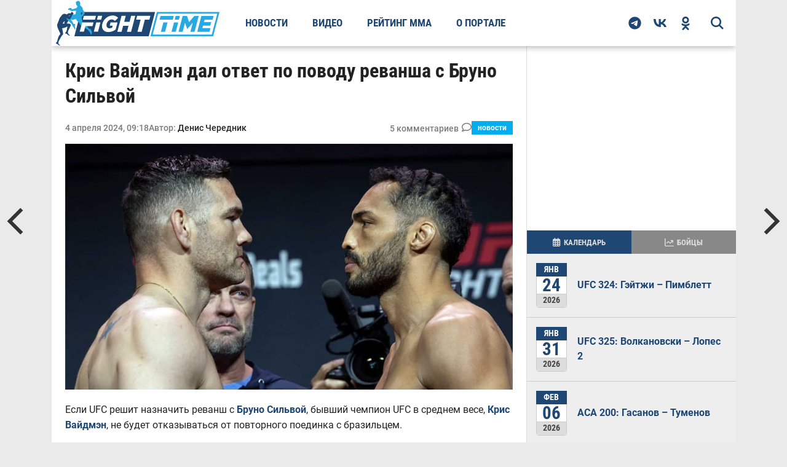

--- FILE ---
content_type: text/html; charset=utf-8
request_url: https://fighttime.ru/news/item/34345-kris-vajdmen-dal-otvet-po-povodu-revansha-s-bruno-silvoj.html
body_size: 13981
content:
<!DOCTYPE html>
<html prefix="og: http://ogp.me/ns#" lang="ru">

<head>
	<meta name="viewport" content="width=device-width, initial-scale=1.0">
				<meta charset="utf-8" >
	<base href="https://fighttime.ru/" >
	<meta name="keywords" content="Крис Вайдмэн,Бруно Сильва" >
	<meta name="robots" content="max-snippet:-1, max-image-preview:large" >
	<meta name="author" content="Денис Чередник" >
	<meta property="og:url" content="https://fighttime.ru/news/item/34345-kris-vajdmen-dal-otvet-po-povodu-revansha-s-bruno-silvoj.html" >
	<meta property="og:type" content="article" >
	<meta property="og:title" content="Крис Вайдмэн дал ответ по поводу реванша с Бруно Сильвой" >
	<meta property="og:description" content="Если UFC решит назначить реванш с Бруно Сильвой, бывший чемпион UFC в среднем весе, Крис Вайдмэн, не будет отказываться от повторного поединка с бразильцем." >
	<meta property="og:image" content="/media/k2/items/cache/f3eaabf6c3ed56c5ba5695f168ed0fdb_XL.jpg" >
	<meta name="image" content="/media/k2/items/cache/f3eaabf6c3ed56c5ba5695f168ed0fdb_XL.jpg" >
	<meta name="twitter:card" content="summary" >
	<meta name="twitter:title" content="Крис Вайдмэн дал ответ по поводу реванша с Бруно Сильвой" >
	<meta name="twitter:description" content="Если UFC решит назначить реванш с Бруно Сильвой, бывший чемпион UFC в среднем весе, Крис Вайдмэн, не будет отказываться от повторного поединка с бразильцем. Об этом американский боец сообщил в очередн..." >
	<meta name="twitter:image" content="/media/k2/items/cache/f3eaabf6c3ed56c5ba5695f168ed0fdb_XL.jpg" >
	<meta name="twitter:image:alt" content="Крис Вайдмэн дал ответ по поводу реванша с Бруно Сильвой" >
	<meta property="yandex_recommendations_image" content="https://fighttime.ru/media/k2/items/cache/f3eaabf6c3ed56c5ba5695f168ed0fdb_XL.jpg" >
	<meta property="yandex_recommendations_kill" content="1" >
	<meta name="description" content="Если UFC решит назначить реванш с Бруно Сильвой, бывший чемпион UFC в среднем весе, Крис Вайдмэн, не будет отказываться от повторного поединка с бразильцем." >
	<title>Крис Вайдмэн дал ответ по поводу реванша с Бруно Сильвой</title>
	<link href="https://fighttime.ru/news/item/34345-kris-vajdmen-dal-otvet-po-povodu-revansha-s-bruno-silvoj.html" rel="canonical" >
	<link href="/favicon.ico" rel="shortcut icon" type="image/vnd.microsoft.icon" >
	<style>

                        /* K2 - Magnific Popup Overrides */
                        .mfp-iframe-holder {padding:10px;}
                        .mfp-iframe-holder .mfp-content {max-width:100%;width:100%;height:100%;}
                        .mfp-iframe-scaler iframe {background:#fff;padding:10px;box-sizing:border-box;box-shadow:none;}
                    
	</style>
	<script type="application/ld+json">{"@context":"https://schema.org","@type":"NewsArticle","@id":"https://fighttime.ru/news/item/34345-kris-vajdmen-dal-otvet-po-povodu-revansha-s-bruno-silvoj.html","name":"Крис Вайдмэн дал ответ по поводу реванша с Бруно Сильвой","url":"https://fighttime.ru/news/item/34345-kris-vajdmen-dal-otvet-po-povodu-revansha-s-bruno-silvoj.html","headline":"Крис Вайдмэн дал ответ по поводу реванша с Бруно Сильвой","dateCreated":"2024-04-04T09:18:26+03:00","datePublished":"2024-04-04T09:18:26+03:00","dateModified":"2024-04-04T09:18:26+03:00","description":"Если UFC решит назначить реванш с Бруно Сильвой, бывший чемпион UFC в среднем весе, Крис Вайдмэн, не будет отказываться от повторного поединка с бразильцем.\r\n","articleBody":"\r\nОб этом американский боец сообщил в очередном выпуске программы «Час ММА».\r\n\r\n«Если UFC захочет провести этот реванш, конечно – я это сделаю», - заявил Вайдмэн. «Но я бы с радостью пошел дальше. Не то чтобы я его боялся, но я почувствовал все, что он может предложить, и думаю, выступлю только лучше. Если они захотят провести реванш, я открыт для этого»\r\n\r\nНесмотря на то, что остановке поединка, ставшего частью турнира UFC on ESPN 54 в Атлантик-Сити, предшествовал двойной тычок в глаза соперника, Вайдмэн уверен в том, что одержал легитимную безоговорочную победу.\r\n\r\n«Я сочувствую Бруно Сильве, он был очень расстроен, но он дрался со мной тринадцать минут и проигрывал бой. Это была легитимная победа. По судейским карточкам я выигрывал все три раунда. Тот ли это способ, которым я хотел победить? Конечно, нет. У меня не было намерения ткнуть ему пальцем в глаз. Это была случайность – раньше со мной такого не случалось»\r\n\r\nПоединок средневесов завершился на отметке 2:18 третьего раунде после того, как американец ткнул пальцами в оба глаза соперника, а затем добил его в партере.","text":"Если UFC решит назначить реванш с Бруно Сильвой, бывший чемпион UFC в среднем весе, Крис Вайдмэн, не будет отказываться от повторного поединка с бразильцем.\r\n \r\nОб этом американский боец сообщил в очередном выпуске программы «Час ММА».\r\n\r\n«Если UFC захочет провести этот реванш, конечно – я это сделаю», - заявил Вайдмэн. «Но я бы с радостью пошел дальше. Не то чтобы я его боялся, но я почувствовал все, что он может предложить, и думаю, выступлю только лучше. Если они захотят провести реванш, я открыт для этого»\r\n\r\nНесмотря на то, что остановке поединка, ставшего частью турнира UFC on ESPN 54 в Атлантик-Сити, предшествовал двойной тычок в глаза соперника, Вайдмэн уверен в том, что одержал легитимную безоговорочную победу.\r\n\r\n«Я сочувствую Бруно Сильве, он был очень расстроен, но он дрался со мной тринадцать минут и проигрывал бой. Это была легитимная победа. По судейским карточкам я выигрывал все три раунда. Тот ли это способ, которым я хотел победить? Конечно, нет. У меня не было намерения ткнуть ему пальцем в глаз. Это была случайность – раньше со мной такого не случалось»\r\n\r\nПоединок средневесов завершился на отметке 2:18 третьего раунде после того, как американец ткнул пальцами в оба глаза соперника, а затем добил его в партере.","identifier":"https://fighttime.ru/news/item/34345-kris-vajdmen-dal-otvet-po-povodu-revansha-s-bruno-silvoj.html","mainEntityOfPage":"https://fighttime.ru/news/item/34345-kris-vajdmen-dal-otvet-po-povodu-revansha-s-bruno-silvoj.html","author":{"@type":"Person","name":"Денис Чередник","url":"https://fighttime.ru/user/fighttime.html","jobTitle":"Главный редактор"},"publisher":{"@type":"Organization","name":"FightTime","telephone":"+7 (495) 147-17-16","url":"https://fighttime.ru","address":{"@type":"PostalAddress","postalCode":123112,"addressCountry":"RU","addressLocality":"Россия, Москва","streetAddress":"1-й Красногвардейский проезд, 21с1"},"image":"https://fighttime.ru/templates/fighttime/images/logos/logo.svg","logo":{"@type":"ImageObject","url":"https://fighttime.ru/templates/fighttime/images/logos/logo.svg","width":275,"height":75}},"keywords":"Единоборства, Бокс, ММА, Крис Вайдмэн, Бруно Сильва","articleSection":["Единоборства","Бокс","ММА","Крис Вайдмэн","Бруно Сильва"],"about":["Единоборства","Бокс","ММА","Крис Вайдмэн","Бруно Сильва"],"genre":["Единоборства","Бокс","ММА","Крис Вайдмэн","Бруно Сильва"],"image":[{"@type":"ImageObject","representativeOfPage":"true","url":"https://fighttime.ru/media/k2/items/cache/f3eaabf6c3ed56c5ba5695f168ed0fdb_XL.jpg","width":1000,"height":603}],"thumbnailUrl":"https://fighttime.ru/media/k2/items/cache/f3eaabf6c3ed56c5ba5695f168ed0fdb_XL.jpg"}</script>
	<script type="application/ld+json">{"@context":"https://schema.org","@type":"Organization","name":"FightTime","telephone":"+7 (495) 147-17-16","url":"https://fighttime.ru/","address":{"@type":"PostalAddress","postalCode":123112,"addressCountry":"RU","addressLocality":"Россия, Москва","streetAddress":"1-й Красногвардейский проезд, 21с1"},"image":"https://fighttime.ru/templates/fighttime/images/logos/logo.svg","logo":{"@type":"ImageObject","url":"https://fighttime.ru/templates/fighttime/images/logos/logo.svg","width":275,"height":75}}</script>

	<link rel="preload" as="image" type="image/svg+xml" href="https://fighttime.ru/templates/fighttime/img/mega.svg?v=1.0.22">
	
	<link rel="preload" href="https://fighttime.ru/templates/fighttime/fonts/robotocondensed/v1/RobotoCondensed-Bold.woff2" as="font" type="font/woff2" crossorigin>
	<link href="https://fighttime.ru/rssfeed.feed?type=rss" rel="alternate" type="application/rss+xml" title="RSS 2.0">
	<link href="https://fighttime.ru/rssfeed.feed?type=atom" rel="alternate" type="application/atom+xml" title="Atom 1.0">
	<!-- start: Favicon and Touch Icons -->
	<link rel="apple-touch-icon-precomposed" sizes="152x152" href="https://fighttime.ru/templates/fighttime/icons/apple-touch-icon-152-precomposed.png">
	<link rel="apple-touch-icon" sizes="152x152" href="https://fighttime.ru/templates/fighttime/icons/apple-touch-icon-152.png">
	<link rel="apple-touch-icon-precomposed" sizes="144x144" href="https://fighttime.ru/templates/fighttime/icons/apple-touch-icon-144-precomposed.png">
	<link rel="apple-touch-icon-precomposed" sizes="114x114" href="https://fighttime.ru/templates/fighttime/icons/apple-touch-icon-114-precomposed.png">
	<link rel="apple-touch-icon-precomposed" sizes="120x120" href="https://fighttime.ru/templates/fighttime/icons/apple-touch-icon-120-precomposed.png">
	<link rel="apple-touch-icon" sizes="120x120" href="https://fighttime.ru/templates/fighttime/icons/apple-touch-icon-120.png">
	<link rel="apple-touch-icon-precomposed" sizes="72x72" href="https://fighttime.ru/templates/fighttime/icons/apple-touch-icon-72-precomposed.png">
	<link rel="apple-touch-icon-precomposed" href="https://fighttime.ru/templates/fighttime/icons/apple-touch-icon-precomposed.png">
	<link rel="apple-touch-icon" href="https://fighttime.ru/templates/fighttime/icons/apple-touch-icon.png">
	<link rel="shortcut icon" href="https://fighttime.ru/templates/fighttime/icons/favicon.png">
	<link rel="icon" type="image/png" href="https://fighttime.ru/apple-touch-icon-192x192.png" sizes="192x192" >
	<link rel="icon" type="image/png" href="https://fighttime.ru/apple-touch-icon-512x512.png" sizes="512x512" >
			<link rel='preload stylesheet' id='main-style-css' href='https://fighttime.ru/templates/fighttime/css/style.min.css?ver=4.1.51' as="style" type='text/css' media='all'>
	<link rel='preload stylesheet' id='second-style-css' href='https://fighttime.ru/templates/fighttime/css/style.second.min.css?ver=4.1.51' as="style" type='text/css' media='all'>
	<link rel='preload stylesheet' id='fonts-style-css' href='https://fighttime.ru/templates/fighttime/css/fonts.min.css?ver=4.1.51' as="style" type='text/css' media='all'>

	<style>
				@media screen AND (max-width: 567px) {
			#lx_727754{
				width: 100vw !important;
			}
			#luxup_slot-727754-1{
				max-width: 100vw !important;
				box-sizing: border-box;
			}
		}
		@media screen AND (max-width: 767px) {
			#lx_727754{
				max-width: 100vw !important;				
			}
		}
		/* #fb-fighter .ads-center,
		#fb-events .yandex_ad1_wrapper,
		#fb-events .ads-center {
			min-height: 300px;
		} */

		#fb-events .adfox_centered,
		#fb-fighter .adfox_centered {
			display: -webkit-box;
			display: -ms-flexbox;
			display: flex;
			-webkit-box-align: center;
			-ms-flex-align: center;
			align-items: center;
			-webkit-box-pack: center;
			-ms-flex-pack: center;
			justify-content: center;
			height: 350px;
		}

		@media screen and (max-width: 576px) {
			#feat-img-reg {
				min-height: 50vw;
			}

			/* #content-area .yandex_rtb_wrapper {
				height: 300px;
			} */

			.adfox_centered {
				display: -webkit-box;
				display: -ms-flexbox;
				display: flex;
				-webkit-box-align: center;
				-ms-flex-align: center;
				align-items: center;
				-webkit-box-pack: center;
				-ms-flex-pack: center;
				justify-content: center;
				height: 350px;
			}

			/* #adfox_content_intro,
			#fb-fighter .ads-center,
			#fb-events .ads-center {}

			#fb-events .yandex_ad1_wrapper {
				height: 400px;
			} */
		}

		#fb-events .adfox_centered.auto-height,
		#fb-fighter .adfox_centered.auto-height,
		.adfox_centered.auto-height {
			height: auto;
		}


		@media screen and (min-width: 960px) {
			.ads-sidebar {
				height: 300px;
			}
		}
	</style>

	<style>
				.app-chat-editor .border {
			border-radius: 10px !important;
		}
	</style>
	<!-- Yandex.RTB -->
	<script>
		window.yaContextCb = window.yaContextCb || []
	</script>
	<script src="https://yandex.ru/ads/system/context.js" async></script>
		
		
	<script async type="text/javascript" src="//s.luxcdn.com/t/229764/360_light.js"></script>
</head>

<body class="page-template page-template-template-boxed page-template-template-boxed-php">

		
		<script class='__lxGc__' type='text/javascript'>
	((__lxGc__=window.__lxGc__||{'s':{},'b':0})['s']['_229764']=__lxGc__['s']['_229764']||{'b':{}})['b']['_726184']={'i':__lxGc__.b++};
	</script>
	

		<script class='__lxGc__' type='text/javascript'>
	((__lxGc__=window.__lxGc__||{'s':{},'b':0})['s']['_229764']=__lxGc__['s']['_229764']||{'b':{}})['b']['_726277']={'i':__lxGc__.b++};
	</script>
	
	
		

	
	

	<div id="site">
		<header class="header">
			<div class="header__wrapper">
				<button class="mobile-bar__bars">
										<svg width="20" height="20" viewBox="0 0 448 512" aria-label="Открыть меню" role="img">
						<title>Открыть меню</title>
						<path d="M0 64H448v64H0V64zM0 224H448v64H0V224zM448 384v64H0V384H448z" fill="currentColor"/>
					</svg>
				</button>
				<a class="header__logo" content="https://fighttime.ru/" href="https://fighttime.ru/">
					<img class="header__logo-mobile" width="205" height="40" src="https://fighttime.ru/templates/fighttime/images/logos/logo-mobile.svg" alt="Логотип СМИ FightTime.ru">
					<img class="header__logo-desc" width="275" height="75" src="https://fighttime.ru/templates/fighttime/images/logos/logo.svg" alt="Логотип СМИ FightTime.ru">
				</a>
									<nav class="header__nav">
						<ul  class="main-menu">
<li class="current selected main-menu__item main-menu__item-146"><a href="/news.html" title="Новости">Новости</a></li><li class="main-menu__item main-menu__item-147"><a href="/video.html" title="Видео">Видео</a></li><li class="main-menu__item main-menu__item-148"><a href="/rating-mma.html" title="Рейтинг ММА">Рейтинг ММА</a></li><li class="main-menu__item main-menu__item-150"><a href="/about.html" >О портале</a></li></ul>

					</nav>
				
				<div class="header__right">
					<div id="search-button">
						<svg height="21" width="21">
							<title>поиск</title>
							<use xlink:href="https://fighttime.ru/templates/fighttime/img/mega.svg?v=1.0.22#magnifying-glass-bold"></use>
						</svg>
					</div>
					<div class="social-nav relative">
						<a class="social-nav__link social-nav__telegram" href="https://t.me/fighttimeru" rel="noopener nofollow" target="_blank">
														<svg viewBox="0 0 496 512" height="21" width="21">
								<path d="M248,8C111.033,8,0,119.033,0,256S111.033,504,248,504,496,392.967,496,256,384.967,8,248,8ZM362.952,176.66c-3.732,39.215-19.881,134.378-28.1,178.3-3.476,18.584-10.322,24.816-16.948,25.425-14.4,1.326-25.338-9.517-39.287-18.661-21.827-14.308-34.158-23.215-55.346-37.177-24.485-16.135-8.612-25,5.342-39.5,3.652-3.793,67.107-61.51,68.335-66.746.153-.655.3-3.1-1.154-4.384s-3.59-.849-5.135-.5q-3.283.746-104.608,69.142-14.845,10.194-26.894,9.934c-8.855-.191-25.888-5.006-38.551-9.123-15.531-5.048-27.875-7.717-26.8-16.291q.84-6.7,18.45-13.7,108.446-47.248,144.628-62.3c68.872-28.647,83.183-33.623,92.511-33.789,2.052-.034,6.639.474,9.61,2.885a10.452,10.452,0,0,1,3.53,6.716A43.765,43.765,0,0,1,362.952,176.66Z" fill="currentColor"/>
							</svg>
						</a>
						<a class="social-nav__link social-nav__vk" href="https://vk.com/fighttimeru" rel="noopener nofollow" target="_blank">
														<svg viewBox="0 0 48 30" height="21" width="21">
								<path d="M26.1436 29.9512C9.74385 29.9512 0.38978 18.7083 0 0H8.21488C8.48471 13.7314 14.5408 19.5477 19.3377 20.747V0H27.0732V11.8425C31.8102 11.3328 36.7865 5.93628 38.4655 0H46.2008C44.9116 7.31544 39.515 12.712 35.6774 14.9306C39.515 16.7295 45.6615 21.4365 48 29.9512H39.4851C37.6562 24.2548 33.0994 19.8475 27.0732 19.2479V29.9512H26.1436Z" fill="currentColor"/>
							</svg>
						</a>
						<a class="social-nav__link social-nav__ok" href="https://ok.ru/group/51264289898695" rel="noopener nofollow" target="_blank">
														<svg viewBox="0 0 320 512" height="22" width="22">
								<path d="M275.1 334c-27.4 17.4-65.1 24.3-90 26.9l20.9 20.6 76.3 76.3c27.9 28.6-17.5 73.3-45.7 45.7-19.1-19.4-47.1-47.4-76.3-76.6L84 503.4c-28.2 27.5-73.6-17.6-45.4-45.7 19.4-19.4 47.1-47.4 76.3-76.3l20.6-20.6c-24.6-2.6-62.9-9.1-90.6-26.9-32.6-21-46.9-33.3-34.3-59 7.4-14.6 27.7-26.9 54.6-5.7 0 0 36.3 28.9 94.9 28.9s94.9-28.9 94.9-28.9c26.9-21.1 47.1-8.9 54.6 5.7 12.4 25.7-1.9 38-34.5 59.1zM30.3 129.7C30.3 58 88.6 0 160 0s129.7 58 129.7 129.7c0 71.4-58.3 129.4-129.7 129.4s-129.7-58-129.7-129.4zm66 0c0 35.1 28.6 63.7 63.7 63.7s63.7-28.6 63.7-63.7c0-35.4-28.6-64-63.7-64s-63.7 28.6-63.7 64z" fill="currentColor"/>
							</svg>
						</a>
					</div>
				</div>
				<div id="search-bar">
					<div class="gcse-searchbox-only" 
	data-queryParameterName="search" 
	data-resultsUrl="https://fighttime.ru/search-results.html"
	data-autoCompleteMaxCompletions="5" 
	data-autoCompleteMatchType='any'
></div>
				</div>
			</div>
		</header>

		<div class="mobile-bar">
			<button class="mobile-bar__close">
				<svg height="30" width="30">
					<title>Закрыть меню</title>
					<use xlink:href="https://fighttime.ru/templates/fighttime/img/mega.svg?v=1.0.22#bar-close"></use>
				</svg>
			</button>
			<div class="mobile-bar__wrapper">
				<a class="mobile-bar__logo" content="https://fighttime.ru/" href="https://fighttime.ru/">
					<img width="205" height="40" src="https://fighttime.ru/templates/fighttime/images/logos/logo-mobile.svg" alt="Логотип СМИ FightTime.ru">
				</a>

				<div data-type="mobile_gcse" class="mobile-bar__gcse"></div>

									<nav class="mobile-bar__nav"></nav>
				
				<div class="mobile-bar__social relative">
					<span class="mobile-bar__social-title">FightTime в соцсетях</span>
					<div class="mobile-bar__social-list"></div>
				</div>
			</div>
		</div>

		<div id="head-wrap" class="left relative">
			<div class="head-wrap-out">
				<div class="head-wrap-in">
					
											
										
									</div>
			</div>
		</div>
		<div id="content-wrapper" class="left relative">
			<div class="content-out">
				<div class="content-in">
					<main>						
																			<div id="system-message-container">
	</div>

							<div id="post-social-out" class="relative">
	<div id="post-social-in">
		<div id="post-content-out">
			<div id="post-content-in">
				<div id="post-content-contain" class="left relative">
					<article class="post-98 post type-post status-publish format-standard has-post-thumbnail category-tech tag-featured2 tag-free tag-internet tag-mastercard tag-tech tag-uk tag-wi-fi">
						<div id="post-content-wrapper" class="relative">
							<div id="post-area" class="left relative">
								<h1 class="story-title entry-title">Крис Вайдмэн дал ответ по поводу реванша с Бруно Сильвой</h1>

																	<div class="post-cat-contain post-cat-mob">

																					<span class="post-date">
												<time class="post-date updated" datetime="2024-04-04T09:18:26+03:00">
													4 апреля 2024, 09:18												</time>
											</span>
										
																					<span class="author-name">
												Автор: 													<a rel="author" href="https://fighttime.ru/user/fighttime.html">
														<span>Денис Чередник</span>
													</a>
																							</span>
										
																					
											<span id="page-comment-count">
												<span>Комментарии</span>
												<svg height="16" width="16">
													<title>Комментарии</title>
													<use xlink:href="https://fighttime.ru/templates/fighttime/img/mega.svg?v=1.0.22#comments"></use>
												</svg>
											</span>
										
																					<span class="img-cat img-cat-article">
												<a href="https://fighttime.ru/news.html">
													Новости												</a>
											</span>
																				
									</div>
								
																
								<div class="relative">
									<div id="content-area" class="left relative">
																					<div id="feat-img-reg" class="relative">
												
																								<img
													width="1000"													height="603"													src="https://fighttime.ru/media/k2/items/cache/f3eaabf6c3ed56c5ba5695f168ed0fdb_XL.jpg?v=3" srcset="https://fighttime.ru/media/k2/items/cache/f3eaabf6c3ed56c5ba5695f168ed0fdb_L.jpg?v=3 504w, https://fighttime.ru/media/k2/items/cache/f3eaabf6c3ed56c5ba5695f168ed0fdb_XL.jpg?v=3 1200w"
													sizes="(max-width: 728px) 50vw, 1200px"
													alt="Крис Вайдмэн дал ответ по поводу реванша с Бруно Сильвой" class="itemImage" >
											</div>
											
																															
											
											
											
																						
											<div class="itemFullText">
																									<p>Если UFC решит назначить реванш с <a href="/fighters/66304/Bruno-Silva.html" target="_blank" rel="noopener noreferrer">Бруно Сильвой</a>, бывший чемпион UFC в среднем весе, <a href="/fighters/42804/Chris-Weidman.html" target="_blank" rel="noopener noreferrer">Крис Вайдмэн</a>, не будет отказываться от повторного поединка с бразильцем.</p>
																																					
<p>Об этом американский боец сообщил в очередном выпуске программы «Час ММА».</p>
<blockquote>
<p>«Если UFC захочет провести этот реванш, конечно – я это сделаю», - заявил Вайдмэн. «Но я бы с радостью пошел дальше. Не то чтобы я его боялся, но я почувствовал все, что он может предложить, и думаю, выступлю только лучше. Если они захотят провести реванш, я открыт для этого»</p>
</blockquote>
<p>Несмотря на то, что остановке поединка, ставшего частью турнира <a href="/events/102475/UFC-on-ESPN-54-Blanchfield-vs-Fiorot.html" target="_blank" rel="noopener noreferrer">UFC on ESPN 54</a> в Атлантик-Сити, предшествовал двойной тычок в глаза соперника, Вайдмэн уверен в том, что одержал легитимную безоговорочную победу.</p>
<blockquote>
<p>«Я сочувствую Бруно Сильве, он был очень расстроен, но он дрался со мной тринадцать минут и проигрывал бой. Это была легитимная победа. По судейским карточкам я выигрывал все три раунда. Тот ли это способ, которым я хотел победить? Конечно, нет. У меня не было намерения ткнуть ему пальцем в глаз. Это была случайность – раньше со мной такого не случалось»</p>
</blockquote>
<p>Поединок средневесов завершился на отметке 2:18 третьего раунде после того, как американец ткнул пальцами в оба глаза соперника, а затем добил его в партере.</p>																							</div>
										
										
																				

																				

										
										<div class="subscribe">
											<span class="subscribe__text">Читайте</span>
											<a class="subscribe__link" target="_blank" rel="noopener nofollow" href="https://t.me/joinchat/AAAAAFNyp7_2jzMvoAcJUg">
												<span class="subscribe__link-text">FightTime в Telegram</span>
												<svg height="30" width="30">
													<title>Telegram</title>
													<use xlink:href="https://fighttime.ru/templates/fighttime/img/mega.svg?v=1.0.22#telegram-icon"></use>
												</svg>
											</a>
										</div>

																					<div class="post-tags post-tags-mobi">
												<span class="post-tags-header">Теги</span>
												<span>
																																								<a href="https://fighttime.ru/tagslist/itemlist/tag/Крис%20Вайдмэн.html" rel="tag">Крис Вайдмэн</a>
																																									<a href="https://fighttime.ru/tagslist/itemlist/tag/Бруно%20Сильва.html" rel="tag">Бруно Сильва</a>
																											
													
												</span>
											</div><!--post-tags-->
										
										
									</div><!--content-area-->

									
								</div><!--right-content-->
							</div><!--post-area-->
						</div><!--post-content-wrapper-->

					</article>
					<div class="yandex_rtb_wrapper_bottom left relative" style="background-color: #fff; width: 100%; text-align: center; padding-bottom: 15px;">


						<!--AdFox START-->
						<!--Площадка: FightTime.ru / * / *-->
						<!--Тип баннера: Десктоп/Мобильный 728x90/300x300-->
						<!--Расположение: Контент-->
						<div class="adfox_centered auto-height">
							<div id="adfox_content_after" class="ads-center"></div>
						</div>
						<script>
							window.yaContextCb.push(() => {
								Ya.adfoxCode.createAdaptive({
									ownerId: 366235,
									containerId: 'adfox_content_after',
									params: {
										pp: 'cvmk',
										ps: 'gadv',
										p2: 'hwcp'
									},
									onRender: function() {
										// console.log('NEWS ADFOX Rendered2');
										// if (jQuery(window).width() >= 768) {
										//     ym(14666941, 'reachGoal', 'PM_DESKTOP_VIEW');
										//     console.log('Десктоп - Loading');
										// } else {
										//     ym(14666941, 'reachGoal', 'PM_MOBILE_VIEW');
										//     console.log('Мобильный - Loading');
										// }
									}
								}, ['desktop', 'tablet', 'phone'], {
									tabletWidth: 1113,
									phoneWidth: 768,
									isAutoReloads: false
								})
							})
						</script>

												
												

												
					</div>

											
						<div class="article-comment left relative" style="background-color: #fff; width: 100%;">
							<div class="article-comment__wrapper">
								<div id="comments" class="comments">
		<div id="mc-container">
		<button id="comments-show-btn" class="comments__show-btn">Показать комментарии</button>        
	</div>	
</div>






							</div>
						</div>
					
					
						<div class="post-related">
							<h3 class="post-related__header">Материалы по теме</h3>
							<div class="post-related__list">
																<div class="related-item">
									<div class="related-item__img">
										<a class="related-item__img-link" rel="bookmark" href="/news/item/40361-tajron-vudli-zamenit-krisa-vajdmena-v-boyu-protiv-andersona-silvy.html" title="Тайрон Вудли заменит Криса Вайдмэна в бою против Андерсона Сильвы">
											<img width="400" height="240" src="[data-uri]" data-lazy-type="image" data-lazy-src="/media/k2/items/cache/69bb7c6176fc81b9d49601c0824a5ddd_L.jpg" class="lazy lazy-hidden" alt="Тайрон Вудли заменит Криса Вайдмэна в бою против Андерсона Сильвы">

											<span class="related-item__img-more">Подробнее</span>
										</a>
									</div>
																			<span class="related-item__cat">
											Новости										</span>
																		<div class="related-item__content">
										<a class="related-item__title" rel="bookmark" href="/news/item/40361-tajron-vudli-zamenit-krisa-vajdmena-v-boyu-protiv-andersona-silvy.html" title="Тайрон Вудли заменит Криса Вайдмэна в бою против Андерсона Сильвы">Тайрон Вудли заменит Криса Вайдмэна в бою против Андерсона Сильвы</a>
																			</div>
									
																		
								</div>
																<div class="related-item">
									<div class="related-item__img">
										<a class="related-item__img-link" rel="bookmark" href="/news/item/39939-tretij-boj-andersona-silvy-i-krisa-vajdmena-naznachen-ofitsialno.html" title="Третий бой Андерсона Сильвы и Криса Вайдмэна назначен официально">
											<img width="400" height="240" src="[data-uri]" data-lazy-type="image" data-lazy-src="/media/k2/items/cache/e7e96b1e4cd47c1f87afb8b8121d29cf_L.jpg" class="lazy lazy-hidden" alt="Третий бой Андерсона Сильвы и Криса Вайдмэна назначен официально">

											<span class="related-item__img-more">Подробнее</span>
										</a>
									</div>
																			<span class="related-item__cat">
											Новости										</span>
																		<div class="related-item__content">
										<a class="related-item__title" rel="bookmark" href="/news/item/39939-tretij-boj-andersona-silvy-i-krisa-vajdmena-naznachen-ofitsialno.html" title="Третий бой Андерсона Сильвы и Криса Вайдмэна назначен официально">Третий бой Андерсона Сильвы и Криса Вайдмэна назначен официально</a>
																			</div>
									
																		
								</div>
																<div class="related-item">
									<div class="related-item__img">
										<a class="related-item__img-link" rel="bookmark" href="/news/item/39173-anderson-silva-i-kris-vajdmen-zavershat-trilogiyu.html" title="Андерсон Сильва и Крис Вайдмэн завершат трилогию">
											<img width="400" height="240" src="[data-uri]" data-lazy-type="image" data-lazy-src="/media/k2/items/cache/cca33d5420cda11ab1aa05c469b2fe90_L.jpg" class="lazy lazy-hidden" alt="Андерсон Сильва и Крис Вайдмэн завершат трилогию">

											<span class="related-item__img-more">Подробнее</span>
										</a>
									</div>
																			<span class="related-item__cat">
											Новости										</span>
																		<div class="related-item__content">
										<a class="related-item__title" rel="bookmark" href="/news/item/39173-anderson-silva-i-kris-vajdmen-zavershat-trilogiyu.html" title="Андерсон Сильва и Крис Вайдмэн завершат трилогию">Андерсон Сильва и Крис Вайдмэн завершат трилогию</a>
																			</div>
									
																		
								</div>
															</div>
						</div>

					
					<!--AdFox START-->
					<!--yandex_rostovdesign-->
					<!--Площадка: FightTime.ru / * / *-->
					<!--Тип баннера: Десктоп/Мобильный 728x90/300x300-->
					<!--Расположение: Материалы по теме-->
					<div id="adfox_related"></div>
					<script>
						window.yaContextCb.push(()=>{
							Ya.adfoxCode.createAdaptive({
								ownerId: 366235,
								containerId: 'adfox_related',
								params: {
									pp: 'fxuz',
									ps: 'gadv',
									p2: 'hwcp'
								}
							}, ['tablet', 'phone'], {
								tabletWidth: 1113,
								phoneWidth: 768,
								isAutoReloads: false
							})
						})
					</script>

					
					
										

										

					

				</div><!--post-content-contain-->
			</div><!--post-content-in-->
		</div><!--post-content-out-->
	</div><!--post-social-in-->
</div><!--post-social-out-->


	<div id="prev-next-wrap">
					<div id="prev-post-wrap">
				<div id="prev-post-arrow" class="relative">
					<svg height="80" width="35">
						<title>Предыдущий</title>
						<use xlink:href="https://fighttime.ru/templates/fighttime/img/mega.svg?v=1.0.22#chevron-left"></use>
					</svg>
				</div><!--prev-post-arrow-->
				<div class="prev-next-text">
					<a href="/news/item/34344-bruno-silva-poteryal-tridtsat-protsentov-zreniya-v-boyu-s-krisom-vajdmenom.html" rel="prev">Бруно Сильва потерял тридцать процентов зрения в бою с Крисом Вайдмэном</a>
				</div><!--prev-post-text-->
			</div><!--prev-post-wrap-->
		
					<div id="next-post-wrap">
				<div id="next-post-arrow" class="relative">
					<svg height="80" width="35">
						<title>Следующий</title>
						<use xlink:href="https://fighttime.ru/templates/fighttime/img/mega.svg?v=1.0.22#chevron-right"></use>
					</svg>
				</div><!--prev-post-arrow-->
				<div class="prev-next-text">
					<a href="/news/item/34346-fedor-emelyanenko-dal-prognoz-na-boj-valentina-moldavskogo-v-pfl.html" rel="next">Федор Емельяненко дал прогноз на бой Валентина Молдавского в PFL</a>
				</div><!--prev-next-text-->
			</div><!--next-post-wrap-->
			</div><!--prev-next-wrap-->

<!-- JoomlaWorks "K2" (v2.10.2) | Learn more about K2 at https://getk2.org -->


						
						
													<div id="sidebar">
								<aside class="sidebar-container">
									<!--AdFox START-->
									<!--Площадка: FightTime.ru / * / *-->
									<!--Тип баннера: Десктоп/Мобильный 728x90/300x300-->
									<!--Расположение: Сайдбар-->
									<div id="adfox_sidebar" class="ads-sidebar"></div>
									<script>
										window.yaContextCb.push(() => {
											Ya.adfoxCode.createAdaptive({
												ownerId: 366235,
												containerId: 'adfox_sidebar',
												params: {
													pp: 'cyts',
													ps: 'gadv',
													p2: 'hwcp'
												}
											}, ['desktop'], {
												tabletWidth: 960,
												phoneWidth: 768,
												isAutoReloads: false
											})
										})
									</script>
									<div class="fe-wrapper sidebar-wrapper" id="ModEventsFights">
	<div class="fe-nav">
		<ul class="nav">
			<li class="active">
				<a href="#tab1">
					<svg height="14" width="14">
						<title>Календарь</title>
						<use xlink:href="https://fighttime.ru/templates/fighttime/img/mega.svg?v=1.0.22#calendar-days"></use>
					</svg>
					<span>Календарь</span>
				</a>
			</li>
			<li>
				<a href="#tab2">
					<svg height="15" width="15">
						<title>Бойцы</title>
						<use xlink:href="https://fighttime.ru/templates/fighttime/img/mega.svg?v=1.0.22#chart-line-up"></use>
					</svg>
					<span>Бойцы</span>
				</a>
			</li>
		</ul>
		<span class="fe-mobi-bt">Открыть</span>
	</div>
	<div class="fe-content">
		<div id="tab1" class="fe-tab-content active">
			<ul class="fe-list">
										<li class="item 0">
							<div class="w20 left br-box">
								<div class="fight-date">
									<span class="month">янв</span>
									<span class="day">24</span>
									<span class="year">2026</span>
								</div>
							</div>
							<div class="w80 right br-box title">
																<a href="/events/106826/UFC-324-Gaethje-vs-Pimblett.html" title="UFC 324: Гэйтжи – Пимблетт">
									<span>UFC 324: Гэйтжи – Пимблетт</span>
								</a>
							</div>
						</li>

						
																<li class="item 1">
							<div class="w20 left br-box">
								<div class="fight-date">
									<span class="month">янв</span>
									<span class="day">31</span>
									<span class="year">2026</span>
								</div>
							</div>
							<div class="w80 right br-box title">
																<a href="/events/106827/UFC-325-Volkanovski-vs-Lopes-2.html" title="UFC 325: Волкановски – Лопес 2">
									<span>UFC 325: Волкановски – Лопес 2</span>
								</a>
							</div>
						</li>

						
																<li class="item 2">
							<div class="w20 left br-box">
								<div class="fight-date">
									<span class="month">фев</span>
									<span class="day">06</span>
									<span class="year">2026</span>
								</div>
							</div>
							<div class="w80 right br-box title">
																<a href="/events/106877/ACA-200-Gasanov-vs-Tumenov.html" title="ACA 200: Гасанов – Туменов">
									<span>ACA 200: Гасанов – Туменов</span>
								</a>
							</div>
						</li>

						
																<li class="item 3">
							<div class="w20 left br-box">
								<div class="fight-date">
									<span class="month">фев</span>
									<span class="day">07</span>
									<span class="year">2026</span>
								</div>
							</div>
							<div class="w80 right br-box title">
																<a href="/events/106819/Professional-Fighters-League-PFL-Champions-Series-5-Nurmagomedov-vs-Davis.html" title="PFL Дубай: Нурмагомедов – Дэвис">
									<span>PFL Дубай: Нурмагомедов – Дэвис</span>
								</a>
							</div>
						</li>

						
																<li class="item 4">
							<div class="w20 left br-box">
								<div class="fight-date">
									<span class="month">фев</span>
									<span class="day">07</span>
									<span class="year">2026</span>
								</div>
							</div>
							<div class="w80 right br-box title">
																<a href="/events/106860/UFC-Fight-Night-266-Bautista-vs-Oliveira.html" title="UFC Fight Night 266: Баутиста – Оливейра">
									<span>UFC Fight Night 266: Баутиста – Оливейра</span>
								</a>
							</div>
						</li>

						
																<li class="item 5">
							<div class="w20 left br-box">
								<div class="fight-date">
									<span class="month">фев</span>
									<span class="day">13</span>
									<span class="year">2026</span>
								</div>
							</div>
							<div class="w80 right br-box title">
																<a href="/events/106905/Fight-Nights-133-Tsoloev-vs-Butorin.html" title="Бетсити Fight Nights 133: Цолоев – Буторин">
									<span>Бетсити Fight Nights 133: Цолоев – Буторин</span>
								</a>
							</div>
						</li>

						
																<li class="item 6">
							<div class="w20 left br-box">
								<div class="fight-date">
									<span class="month">фев</span>
									<span class="day">20</span>
									<span class="year">2026</span>
								</div>
							</div>
							<div class="w80 right br-box title">
																<a href="/events/106920/Fight-Nights-134-Tagirov-vs-Abbasov.html" title="Бетсити Fight Nights 134: Тагиров – Аббасов">
									<span>Бетсити Fight Nights 134: Тагиров – Аббасов</span>
								</a>
							</div>
						</li>

						
																<li class="item 7">
							<div class="w20 left br-box">
								<div class="fight-date">
									<span class="month">фев</span>
									<span class="day">21</span>
									<span class="year">2026</span>
								</div>
							</div>
							<div class="w80 right br-box title">
																<a href="/events/106849/UFC-Fight-Night-Strickland-vs-Hernandez.html" title="UFC Fight Night 267: Стрикленд – Эрнандес">
									<span>UFC Fight Night 267: Стрикленд – Эрнандес</span>
								</a>
							</div>
						</li>

						
																<li class="item 8">
							<div class="w20 left br-box">
								<div class="fight-date">
									<span class="month">фев</span>
									<span class="day">28</span>
									<span class="year">2026</span>
								</div>
							</div>
							<div class="w80 right br-box title">
																<a href="/events/106856/UFC-Fight-Night-Moreno-vs-Almabayev.html" title="UFC Fight Night 268: Морено – Алмабаев">
									<span>UFC Fight Night 268: Морено – Алмабаев</span>
								</a>
							</div>
						</li>

						
																<li class="item 9">
							<div class="w20 left br-box">
								<div class="fight-date">
									<span class="month">март</span>
									<span class="day">07</span>
									<span class="year">2026</span>
								</div>
							</div>
							<div class="w80 right br-box title">
																<a href="/events/106844/UFC-326-Holloway-vs-Oliveira-2.html" title="UFC 326: Холловэй – Оливейра 2">
									<span>UFC 326: Холловэй – Оливейра 2</span>
								</a>
							</div>
						</li>

						
																<li class="item 10">
							<div class="w20 left br-box">
								<div class="fight-date">
									<span class="month">март</span>
									<span class="day">14</span>
									<span class="year">2026</span>
								</div>
							</div>
							<div class="w80 right br-box title">
																<a href="/events/106906/UFC-Fight-Night-269-Emmett-vs-Vallejos.html" title="UFC Fight Night 269: Эмметт – Вальехос">
									<span>UFC Fight Night 269: Эмметт – Вальехос</span>
								</a>
							</div>
						</li>

						
																<li class="item 11">
							<div class="w20 left br-box">
								<div class="fight-date">
									<span class="month">март</span>
									<span class="day">20</span>
									<span class="year">2026</span>
								</div>
							</div>
							<div class="w80 right br-box title">
																<a href="/events/106864/Professional-Fighters-League-PFL-Madrid-Van-Steenis-vs-Edwards-2.html" title="PFL Мадрид: Ван Стинис – Эдвардс 2">
									<span>PFL Мадрид: Ван Стинис – Эдвардс 2</span>
								</a>
							</div>
						</li>

						
																<li class="item 12">
							<div class="w20 left br-box">
								<div class="fight-date">
									<span class="month">март</span>
									<span class="day">21</span>
									<span class="year">2026</span>
								</div>
							</div>
							<div class="w80 right br-box title">
																<a href="/events/106910/UFC-Fight-Night-270.html" title="UFC Fight Night 270">
									<span>UFC Fight Night 270</span>
								</a>
							</div>
						</li>

						
																<li class="item 13">
							<div class="w20 left br-box">
								<div class="fight-date">
									<span class="month">март</span>
									<span class="day">28</span>
									<span class="year">2026</span>
								</div>
							</div>
							<div class="w80 right br-box title">
																<a href="/events/106903/UFC-Fight-Night-271-Adesanya-vs-Pyfer.html" title="UFC Fight Night 271: Адесанья – Пайфер">
									<span>UFC Fight Night 271: Адесанья – Пайфер</span>
								</a>
							</div>
						</li>

						
																<li class="item 14">
							<div class="w20 left br-box">
								<div class="fight-date">
									<span class="month">апр</span>
									<span class="day">11</span>
									<span class="year">2026</span>
								</div>
							</div>
							<div class="w80 right br-box title">
																<a href="/events/106904/UFC-327.html" title="UFC 327">
									<span>UFC 327</span>
								</a>
							</div>
						</li>

						
													</ul>
		</div>


		<div id="tab2" class="fe-tab-content fighters">
			<div class="fe-search">
				<form action="/fighters.html" id="fb_form_fighter" class="horizontal fb_form_fighter">
					<div class="input-group row">
						<div class="w80 left br-box relative">
							<input name="namesearch" type="text" placeholder="Введите имя бойца" class="form-control searchfeeld query_fighters" id="fb_search_fighters" value="">
						</div>
						<div class="w20 left br-box">
														<button data-form-id="fb_form_fighter" class="btn">
								<svg height="16" width="16">
									<title>поиск</title>
									<use xlink:href="https://fighttime.ru/templates/fighttime/img/mega.svg?v=1.0.22#magnifying-glass"></use>
								</svg>
							</button>
						</div>
					</div>
				</form>
			</div>
			<ul class="fe-list">
										<li class="item">
							<div class="w20 left br-box">
								<a href="/fighters/76836/Islam-Makhachev.html" title="Ислам Махачев (Islam Makhachev)">
									<img
										width="50"
										height="50"
										src="[data-uri]"
										data-lazy-type="image" data-lazy-src="images/fightbase/webp/fighters_small/76836.webp"
										class="lazy lazy-hidden attachment-medium-thumb wp-post-image"
										alt="Ислам Махачев (Islam Makhachev)">
								</a>
							</div>
							<div class="w80 right br-box title">
								<a href="/fighters/76836/Islam-Makhachev.html" title="Ислам Махачев (Islam Makhachev)">
									<span class="name">
										Ислам Махачев <span class="name_rus">(Islam Makhachev)</span>									</span>
								</a>
							</div>
						</li>
										<li class="item">
							<div class="w20 left br-box">
								<a href="/fighters/56035/Khabib-Nurmagomedov.html" title="Хабиб Нурмагомедов (Khabib Nurmagomedov)">
									<img
										width="50"
										height="50"
										src="[data-uri]"
										data-lazy-type="image" data-lazy-src="images/fightbase/webp/fighters_small/56035.webp"
										class="lazy lazy-hidden attachment-medium-thumb wp-post-image"
										alt="Хабиб Нурмагомедов (Khabib Nurmagomedov)">
								</a>
							</div>
							<div class="w80 right br-box title">
								<a href="/fighters/56035/Khabib-Nurmagomedov.html" title="Хабиб Нурмагомедов (Khabib Nurmagomedov)">
									<span class="name">
										Хабиб Нурмагомедов <span class="name_rus">(Khabib Nurmagomedov)</span>									</span>
								</a>
							</div>
						</li>
										<li class="item">
							<div class="w20 left br-box">
								<a href="/fighters/27944/Jon-Jones.html" title="Джон Джонс (Jon Jones)">
									<img
										width="50"
										height="50"
										src="[data-uri]"
										data-lazy-type="image" data-lazy-src="images/fightbase/webp/fighters_small/27944.webp"
										class="lazy lazy-hidden attachment-medium-thumb wp-post-image"
										alt="Джон Джонс (Jon Jones)">
								</a>
							</div>
							<div class="w80 right br-box title">
								<a href="/fighters/27944/Jon-Jones.html" title="Джон Джонс (Jon Jones)">
									<span class="name">
										Джон Джонс <span class="name_rus">(Jon Jones)</span>									</span>
								</a>
							</div>
						</li>
										<li class="item">
							<div class="w20 left br-box">
								<a href="/fighters/29688/Conor-McGregor.html" title="Конор МакГрегор (Conor McGregor)">
									<img
										width="50"
										height="50"
										src="[data-uri]"
										data-lazy-type="image" data-lazy-src="images/fightbase/webp/fighters_small/29688.webp"
										class="lazy lazy-hidden attachment-medium-thumb wp-post-image"
										alt="Конор МакГрегор (Conor McGregor)">
								</a>
							</div>
							<div class="w80 right br-box title">
								<a href="/fighters/29688/Conor-McGregor.html" title="Конор МакГрегор (Conor McGregor)">
									<span class="name">
										Конор МакГрегор <span class="name_rus">(Conor McGregor)</span>									</span>
								</a>
							</div>
						</li>
										<li class="item">
							<div class="w20 left br-box">
								<a href="/fighters/280021/Khamzat-Chimaev.html" title="Хамзат Чимаев (Khamzat Chimaev)">
									<img
										width="50"
										height="50"
										src="[data-uri]"
										data-lazy-type="image" data-lazy-src="images/fightbase/webp/fighters_small/280021.webp"
										class="lazy lazy-hidden attachment-medium-thumb wp-post-image"
										alt="Хамзат Чимаев (Khamzat Chimaev)">
								</a>
							</div>
							<div class="w80 right br-box title">
								<a href="/fighters/280021/Khamzat-Chimaev.html" title="Хамзат Чимаев (Khamzat Chimaev)">
									<span class="name">
										Хамзат Чимаев <span class="name_rus">(Khamzat Chimaev)</span>									</span>
								</a>
							</div>
						</li>
										<li class="item">
							<div class="w20 left br-box">
								<a href="/fighters/1500/Fedor-Emelianenko.html" title="Федор Емельяненко (Fedor Emelianenko)">
									<img
										width="50"
										height="50"
										src="[data-uri]"
										data-lazy-type="image" data-lazy-src="images/fightbase/webp/fighters_small/1500.webp"
										class="lazy lazy-hidden attachment-medium-thumb wp-post-image"
										alt="Федор Емельяненко (Fedor Emelianenko)">
								</a>
							</div>
							<div class="w80 right br-box title">
								<a href="/fighters/1500/Fedor-Emelianenko.html" title="Федор Емельяненко (Fedor Emelianenko)">
									<span class="name">
										Федор Емельяненко <span class="name_rus">(Fedor Emelianenko)</span>									</span>
								</a>
							</div>
						</li>
										<li class="item">
							<div class="w20 left br-box">
								<a href="/fighters/202445/Ilia-Topuria.html" title="Илия Топурия (Ilia Topuria)">
									<img
										width="50"
										height="50"
										src="[data-uri]"
										data-lazy-type="image" data-lazy-src="images/fightbase/webp/fighters_small/202445.webp"
										class="lazy lazy-hidden attachment-medium-thumb wp-post-image"
										alt="Илия Топурия (Ilia Topuria)">
								</a>
							</div>
							<div class="w80 right br-box title">
								<a href="/fighters/202445/Ilia-Topuria.html" title="Илия Топурия (Ilia Topuria)">
									<span class="name">
										Илия Топурия <span class="name_rus">(Ilia Topuria)</span>									</span>
								</a>
							</div>
						</li>
										<li class="item">
							<div class="w20 left br-box">
								<a href="/fighters/65231/Tom-Aspinall.html" title="Том Аспиналл (Tom Aspinall)">
									<img
										width="50"
										height="50"
										src="[data-uri]"
										data-lazy-type="image" data-lazy-src="images/fightbase/webp/fighters_small/65231.webp"
										class="lazy lazy-hidden attachment-medium-thumb wp-post-image"
										alt="Том Аспиналл (Tom Aspinall)">
								</a>
							</div>
							<div class="w80 right br-box title">
								<a href="/fighters/65231/Tom-Aspinall.html" title="Том Аспиналл (Tom Aspinall)">
									<span class="name">
										Том Аспиналл <span class="name_rus">(Tom Aspinall)</span>									</span>
								</a>
							</div>
						</li>
										<li class="item">
							<div class="w20 left br-box">
								<a href="/fighters/170785/Magomed-Ankalaev.html" title="Магомед Анкалаев (Magomed Ankalaev)">
									<img
										width="50"
										height="50"
										src="[data-uri]"
										data-lazy-type="image" data-lazy-src="images/fightbase/webp/fighters_small/170785.webp"
										class="lazy lazy-hidden attachment-medium-thumb wp-post-image"
										alt="Магомед Анкалаев (Magomed Ankalaev)">
								</a>
							</div>
							<div class="w80 right br-box title">
								<a href="/fighters/170785/Magomed-Ankalaev.html" title="Магомед Анкалаев (Magomed Ankalaev)">
									<span class="name">
										Магомед Анкалаев <span class="name_rus">(Magomed Ankalaev)</span>									</span>
								</a>
							</div>
						</li>
										<li class="item">
							<div class="w20 left br-box">
								<a href="/fighters/152341/Francis-Ngannou.html" title="Фрэнсис Нганну (Francis Ngannou)">
									<img
										width="50"
										height="50"
										src="[data-uri]"
										data-lazy-type="image" data-lazy-src="images/fightbase/webp/fighters_small/152341.webp"
										class="lazy lazy-hidden attachment-medium-thumb wp-post-image"
										alt="Фрэнсис Нганну (Francis Ngannou)">
								</a>
							</div>
							<div class="w80 right br-box title">
								<a href="/fighters/152341/Francis-Ngannou.html" title="Фрэнсис Нганну (Francis Ngannou)">
									<span class="name">
										Фрэнсис Нганну <span class="name_rus">(Francis Ngannou)</span>									</span>
								</a>
							</div>
						</li>
										<li class="item">
							<div class="w20 left br-box">
								<a href="/fighters/224511/Alex-Pereira.html" title="Алекс Перейра (Alex Pereira)">
									<img
										width="50"
										height="50"
										src="[data-uri]"
										data-lazy-type="image" data-lazy-src="images/fightbase/webp/fighters_small/224511.webp"
										class="lazy lazy-hidden attachment-medium-thumb wp-post-image"
										alt="Алекс Перейра (Alex Pereira)">
								</a>
							</div>
							<div class="w80 right br-box title">
								<a href="/fighters/224511/Alex-Pereira.html" title="Алекс Перейра (Alex Pereira)">
									<span class="name">
										Алекс Перейра <span class="name_rus">(Alex Pereira)</span>									</span>
								</a>
							</div>
						</li>
										<li class="item">
							<div class="w20 left br-box">
								<a href="/fighters/157355/Merab-Dvalishvili.html" title="Мераб Двалишвили (Merab Dvalishvili)">
									<img
										width="50"
										height="50"
										src="[data-uri]"
										data-lazy-type="image" data-lazy-src="images/fightbase/webp/fighters_small/157355.webp"
										class="lazy lazy-hidden attachment-medium-thumb wp-post-image"
										alt="Мераб Двалишвили (Merab Dvalishvili)">
								</a>
							</div>
							<div class="w80 right br-box title">
								<a href="/fighters/157355/Merab-Dvalishvili.html" title="Мераб Двалишвили (Merab Dvalishvili)">
									<span class="name">
										Мераб Двалишвили <span class="name_rus">(Merab Dvalishvili)</span>									</span>
								</a>
							</div>
						</li>
										<li class="item">
							<div class="w20 left br-box">
								<a href="/fighters/40951/Alexander-Volkov.html" title="Александр Волков (Alexander Volkov)">
									<img
										width="50"
										height="50"
										src="[data-uri]"
										data-lazy-type="image" data-lazy-src="images/fightbase/webp/fighters_small/40951.webp"
										class="lazy lazy-hidden attachment-medium-thumb wp-post-image"
										alt="Александр Волков (Alexander Volkov)">
								</a>
							</div>
							<div class="w80 right br-box title">
								<a href="/fighters/40951/Alexander-Volkov.html" title="Александр Волков (Alexander Volkov)">
									<span class="name">
										Александр Волков <span class="name_rus">(Alexander Volkov)</span>									</span>
								</a>
							</div>
						</li>
										<li class="item">
							<div class="w20 left br-box">
								<a href="/fighters/184051/Sergei-Pavlovich.html" title="Сергей Павлович (Sergei Pavlovich)">
									<img
										width="50"
										height="50"
										src="[data-uri]"
										data-lazy-type="image" data-lazy-src="images/fightbase/webp/fighters_small/184051.webp"
										class="lazy lazy-hidden attachment-medium-thumb wp-post-image"
										alt="Сергей Павлович (Sergei Pavlovich)">
								</a>
							</div>
							<div class="w80 right br-box title">
								<a href="/fighters/184051/Sergei-Pavlovich.html" title="Сергей Павлович (Sergei Pavlovich)">
									<span class="name">
										Сергей Павлович <span class="name_rus">(Sergei Pavlovich)</span>									</span>
								</a>
							</div>
						</li>
										<li class="item">
							<div class="w20 left br-box">
								<a href="/fighters/56374/Israel-Adesanya.html" title="Исраэль Адесанья (Israel Adesanya)">
									<img
										width="50"
										height="50"
										src="[data-uri]"
										data-lazy-type="image" data-lazy-src="images/fightbase/webp/fighters_small/56374.webp"
										class="lazy lazy-hidden attachment-medium-thumb wp-post-image"
										alt="Исраэль Адесанья (Israel Adesanya)">
								</a>
							</div>
							<div class="w80 right br-box title">
								<a href="/fighters/56374/Israel-Adesanya.html" title="Исраэль Адесанья (Israel Adesanya)">
									<span class="name">
										Исраэль Адесанья <span class="name_rus">(Israel Adesanya)</span>									</span>
								</a>
							</div>
						</li>
										<li class="item">
							<div class="w20 left br-box">
								<a href="/fighters/45384/Valentina-Shevchenko.html" title="Валентина Шевченко (Valentina Shevchenko)">
									<img
										width="50"
										height="50"
										src="[data-uri]"
										data-lazy-type="image" data-lazy-src="images/fightbase/webp/fighters_small/45384.webp"
										class="lazy lazy-hidden attachment-medium-thumb wp-post-image"
										alt="Валентина Шевченко (Valentina Shevchenko)">
								</a>
							</div>
							<div class="w80 right br-box title">
								<a href="/fighters/45384/Valentina-Shevchenko.html" title="Валентина Шевченко (Valentina Shevchenko)">
									<span class="name">
										Валентина Шевченко <span class="name_rus">(Valentina Shevchenko)</span>									</span>
								</a>
							</div>
						</li>
										<li class="item">
							<div class="w20 left br-box">
								<a href="/fighters/143059/Vadim-Nemkov.html" title="Вадим Немков (Vadim Nemkov)">
									<img
										width="50"
										height="50"
										src="[data-uri]"
										data-lazy-type="image" data-lazy-src="images/fightbase/webp/fighters_small/143059.webp"
										class="lazy lazy-hidden attachment-medium-thumb wp-post-image"
										alt="Вадим Немков (Vadim Nemkov)">
								</a>
							</div>
							<div class="w80 right br-box title">
								<a href="/fighters/143059/Vadim-Nemkov.html" title="Вадим Немков (Vadim Nemkov)">
									<span class="name">
										Вадим Немков <span class="name_rus">(Vadim Nemkov)</span>									</span>
								</a>
							</div>
						</li>
										<li class="item">
							<div class="w20 left br-box">
								<a href="/fighters/296291/Usman-Nurmagomedov.html" title="Усман Нурмагомедов (Usman Nurmagomedov)">
									<img
										width="50"
										height="50"
										src="[data-uri]"
										data-lazy-type="image" data-lazy-src="images/fightbase/webp/fighters_small/296291.webp"
										class="lazy lazy-hidden attachment-medium-thumb wp-post-image"
										alt="Усман Нурмагомедов (Usman Nurmagomedov)">
								</a>
							</div>
							<div class="w80 right br-box title">
								<a href="/fighters/296291/Usman-Nurmagomedov.html" title="Усман Нурмагомедов (Usman Nurmagomedov)">
									<span class="name">
										Усман Нурмагомедов <span class="name_rus">(Usman Nurmagomedov)</span>									</span>
								</a>
							</div>
						</li>
										<li class="item">
							<div class="w20 left br-box">
								<a href="/fighters/186873/Petr-Yan.html" title="Петр Ян (Petr Yan)">
									<img
										width="50"
										height="50"
										src="[data-uri]"
										data-lazy-type="image" data-lazy-src="images/fightbase/webp/fighters_small/186873.webp"
										class="lazy lazy-hidden attachment-medium-thumb wp-post-image"
										alt="Петр Ян (Petr Yan)">
								</a>
							</div>
							<div class="w80 right br-box title">
								<a href="/fighters/186873/Petr-Yan.html" title="Петр Ян (Petr Yan)">
									<span class="name">
										Петр Ян <span class="name_rus">(Petr Yan)</span>									</span>
								</a>
							</div>
						</li>
										<li class="item">
							<div class="w20 left br-box">
								<a href="/fighters/179185/Shavkat-Rakhmonov.html" title="Шавкат Рахмонов (Shavkat Rakhmonov)">
									<img
										width="50"
										height="50"
										src="[data-uri]"
										data-lazy-type="image" data-lazy-src="images/fightbase/webp/fighters_small/179185.webp"
										class="lazy lazy-hidden attachment-medium-thumb wp-post-image"
										alt="Шавкат Рахмонов (Shavkat Rakhmonov)">
								</a>
							</div>
							<div class="w80 right br-box title">
								<a href="/fighters/179185/Shavkat-Rakhmonov.html" title="Шавкат Рахмонов (Shavkat Rakhmonov)">
									<span class="name">
										Шавкат Рахмонов <span class="name_rus">(Shavkat Rakhmonov)</span>									</span>
								</a>
							</div>
						</li>
							</ul>
		</div>
	</div>
</div>
								</aside>
							</div>
											</main>
					<footer id="foot-wrap" class="left relative">
																			<div id="foot-top" class="left relative">
								
	<div class="foot-widget ">
				<div class="left relative">

<div class="custom"  >
	<div id="foot-logo" class="left realtive"><img width="275" height="75" src="[data-uri]" data-lazy-type="image" data-lazy-src="/templates/fighttime/images/logos/footer-logo.svg" class="lazy lazy-hidden" alt="Логотип СМИ FightTime.ru"></div>
<p>Средство массовой информации сетевое издание «FightTime» зарегистрировано Федеральной службой по надзору в сфере связи, информационных технологий и массовых коммуникаций (Роскомнадзор).</p>
<p>Свидетельство о регистрации средства массовой информации <strong>Эл № ФС77-72103</strong> от 29.12.2017</p>
<p>Учредитель СМИ «FightTime»: Чередник Д.В.</p>
<p>Главный редактор СМИ «FightTime»: Чередник Д.В.</p>
<p>Телефон редакции: +7 (495) 147-17-16</p>
<p>Авторское право © 2025 FightTime.Ru. Все права на материалы, размещенные на сайте, защищены в соответствии с российским и международным законодательством об авторском праве и смежных правах.</p>
<p>Для лиц старше 16 лет</p>
<p>При любом использовании материалов сайта <strong>активная</strong> ссылка на <a href="https://fighttime.ru/">FightTime.ru</a> обязательна.</p>
<p><a href="https://fighttime.ru/site-team.html">Редакция сайта</a></p>
<p><a href="https://fighttime.ru/privacy.html">Политика конфиденциальности</a></p></div>
</div>
	</div>
	
	<div class="foot-widget ">
				<div class="left relative">
<div id="k2ModuleBox115" class="k2CustomCodeBlock">
    </div>
</div>
	</div>
	
							</div>
						
						<div id="foot-bottom" class="left relative">
							
							
							<!--LiveInternet counter-->
							<script>
								<!--
								document.write("<a href='https://www.liveinternet.ru/click' " +
									"target=_blank><img src='//counter.yadro.ru/hit?t45.4;r" +
									escape(document.referrer) + ((typeof(screen) == "undefined") ? "" :
										";s" + screen.width + "*" + screen.height + "*" + (screen.colorDepth ?
											screen.colorDepth : screen.pixelDepth)) + ";u" + escape(document.URL) +
									";h" + escape(document.title.substring(0, 80)) + ";" + Math.random() +
									"' alt='LiveInternet' title='LiveInternet' " +
									"border='0' width='31' height='31'><\/a>")
								//
								-->
							</script>
							<!--/LiveInternet-->
						</div>
											</footer>
				</div>
			</div>
		</div>
	</div>

	
	
	
	<script defer src="https://fighttime.ru/templates/fighttime/js/jquery-3.7.1.min.js"></script>
	<script defer src='https://fighttime.ru/templates/fighttime/js/libs.min.js?v=4.1.51'></script>
	<script defer src='https://fighttime.ru/templates/fighttime/js/scripts.min.js?v=4.1.51'></script>

	<!-- Yandex.Metrika counter -->
	<script>
		(function(m, e, t, r, i, k, a) {
			m[i] = m[i] || function() {
				(m[i].a = m[i].a || []).push(arguments)
			};
			m[i].l = 1 * new Date();
			k = e.createElement(t), a = e.getElementsByTagName(t)[0], k.async = 1, k.src = r, a.parentNode.insertBefore(k, a)
		})
		(window, document, "script", "https://mc.yandex.ru/metrika/tag.js", "ym");

		ym(14666941, "init", {
			id: 14666941,
			clickmap: true,
			trackLinks: true,
			accurateTrackBounce: true,
			webvisor: true,
			ut: "noindex"
		});
	</script>
	<noscript>
		<div><img src="https://mc.yandex.ru/watch/14666941?ut=noindex" style="position:absolute; left:-9999px;" alt=""></div>
	</noscript>
	<!-- /Yandex.Metrika counter -->

	
	
	    <div class="cookie-popup" style="display: none;">
        <p>Мы используем файлы cookie. Продолжив работу с сайтом, вы соглашаетесь с <a href="https://fighttime.ru/privacy.html" target="_blank">Политика конфиденциальности</a></p>
        <button class="cookie-popup__btn" id="acceptCookie">Понятно</button>
    </div>
    <script>
        let hasShownPopup = false;
        const showCookiePopup = () => {
            if (!hasShownPopup) {
                document.querySelector(".cookie-popup").style.display = "block";
                hasShownPopup = true;
            }
        };
        
        setTimeout(showCookiePopup, 15000);
        
        window.addEventListener("scroll", function() {
            if (window.scrollY >= 500) {
                showCookiePopup();
            }
        });

        document.getElementById("acceptCookie").addEventListener("click", function() {
            const expirationDate = new Date();
            expirationDate.setFullYear(expirationDate.getFullYear() + 1); // Добавляем 1 год
            document.cookie = "acceptCookie=" + expirationDate.getTime() + "; path=/; expires=" + expirationDate.toUTCString();

            const cookiePopup = document.querySelector(".cookie-popup");
            if (cookiePopup) {
                cookiePopup.style.display = "none";
            }
        });
    </script>
</body>

</html>